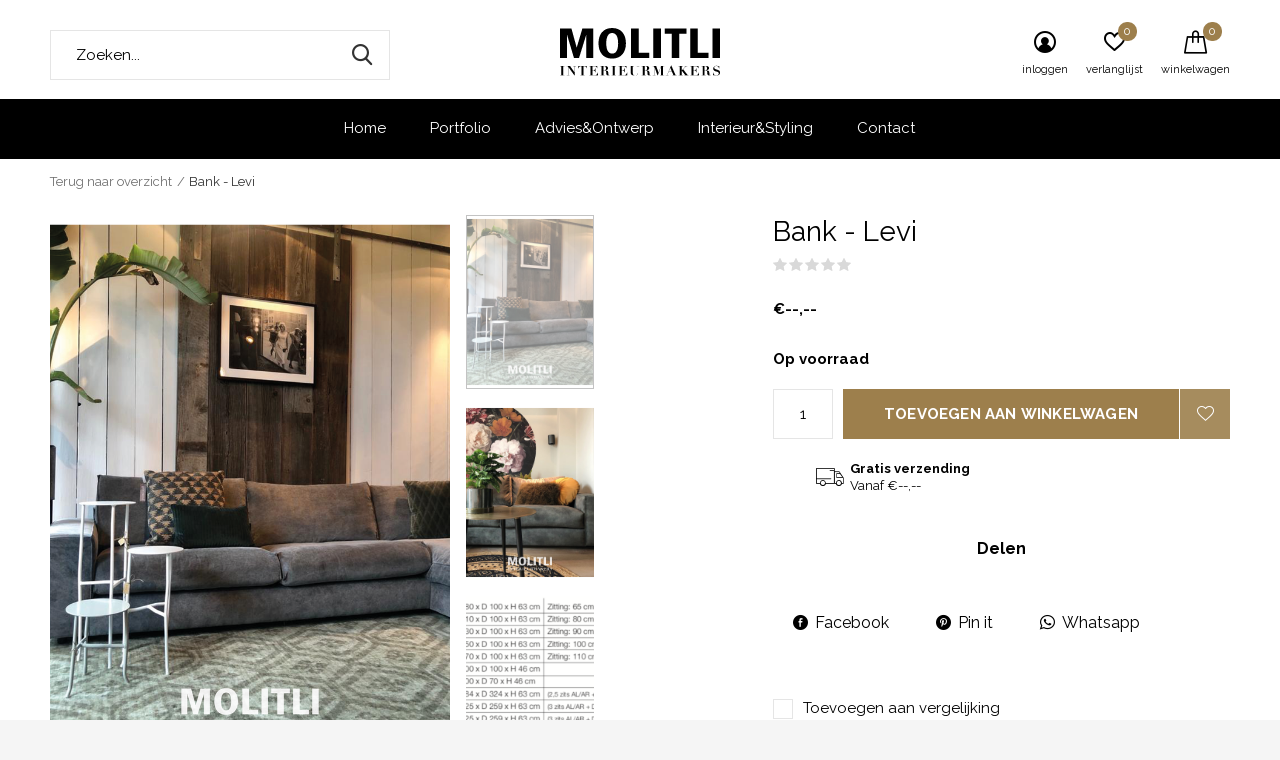

--- FILE ---
content_type: text/html;charset=utf-8
request_url: https://www.molitli-interieurmakers.nl/bank-levi.html
body_size: 7479
content:
<!doctype html>
<html class="new no-usp " lang="nl" dir="ltr">
	<head>
        <meta charset="utf-8"/>
<!-- [START] 'blocks/head.rain' -->
<!--

  (c) 2008-2026 Lightspeed Netherlands B.V.
  http://www.lightspeedhq.com
  Generated: 30-01-2026 @ 06:54:06

-->
<link rel="canonical" href="https://www.molitli-interieurmakers.nl/bank-levi.html"/>
<link rel="alternate" href="https://www.molitli-interieurmakers.nl/index.rss" type="application/rss+xml" title="Nieuwe producten"/>
<meta name="robots" content="noodp,noydir"/>
<meta property="og:url" content="https://www.molitli-interieurmakers.nl/bank-levi.html?source=facebook"/>
<meta property="og:site_name" content="molitli interieurmakers bv"/>
<meta property="og:title" content="Bank Levi"/>
<meta property="og:description" content="Bank Levi in de stof gewassen grijs."/>
<meta property="og:image" content="https://cdn.webshopapp.com/shops/274790/files/320917005/bank-levi.jpg"/>
<!--[if lt IE 9]>
<script src="https://cdn.webshopapp.com/assets/html5shiv.js?2025-02-20"></script>
<![endif]-->
<!-- [END] 'blocks/head.rain' -->
		<meta charset="utf-8">
		<meta http-equiv="x-ua-compatible" content="ie=edge">
		<title>Bank Levi - molitli interieurmakers bv</title>
		<meta name="description" content="Bank Levi in de stof gewassen grijs.">
		<meta name="keywords" content="Bank, -, Levi">
		<meta name="theme-color" content="#ffffff">
		<meta name="MobileOptimized" content="320">
		<meta name="HandheldFriendly" content="true">
		<meta name="viewport" content="width=device-width,initial-scale=1,maximum-scale=1,viewport-fit=cover,target-densitydpi=device-dpi,shrink-to-fit=no">
		<meta name="author" content="https://www.dmws.nl">
		<link rel="preload" as="style" href="https://cdn.webshopapp.com/assets/gui-2-0.css?2025-02-20">
		<link rel="preload" as="style" href="https://cdn.webshopapp.com/assets/gui-responsive-2-0.css?2025-02-20">
		<link rel="preload" href="https://fonts.googleapis.com/css?family=Raleway:100,300,400,500,600,700,800,900%7CRaleway:100,300,400,500,600,700,800,900" as="style">
		<link rel="preload" as="style" href="https://cdn.webshopapp.com/shops/274790/themes/171902/assets/fixed.css?20220520093444">
    <link rel="preload" as="style" href="https://cdn.webshopapp.com/shops/274790/themes/171902/assets/screen.css?20220520093444">
		<link rel="preload" as="style" href="https://cdn.webshopapp.com/shops/274790/themes/171902/assets/custom.css?20220520093444">
		<link rel="preload" as="font" href="https://cdn.webshopapp.com/shops/274790/themes/171902/assets/icomoon.woff2?20220520093444">
		<link rel="preload" as="script" href="https://cdn.webshopapp.com/assets/jquery-1-9-1.js?2025-02-20">
		<link rel="preload" as="script" href="https://cdn.webshopapp.com/assets/jquery-ui-1-10-1.js?2025-02-20">
		<link rel="preload" as="script" href="https://cdn.webshopapp.com/shops/274790/themes/171902/assets/scripts.js?20220520093444">
		<link rel="preload" as="script" href="https://cdn.webshopapp.com/shops/274790/themes/171902/assets/custom.js?20220520093444">
    <link rel="preload" as="script" href="https://cdn.webshopapp.com/assets/gui.js?2025-02-20">
		<link href="https://fonts.googleapis.com/css?family=Raleway:100,300,400,500,600,700,800,900%7CRaleway:100,300,400,500,600,700,800,900" rel="stylesheet" type="text/css">
		<link rel="stylesheet" media="screen" href="https://cdn.webshopapp.com/assets/gui-2-0.css?2025-02-20">
		<link rel="stylesheet" media="screen" href="https://cdn.webshopapp.com/assets/gui-responsive-2-0.css?2025-02-20">
    <link rel="stylesheet" media="screen" href="https://cdn.webshopapp.com/shops/274790/themes/171902/assets/fixed.css?20220520093444">
		<link rel="stylesheet" media="screen" href="https://cdn.webshopapp.com/shops/274790/themes/171902/assets/screen.css?20220520093444">
		<link rel="stylesheet" media="screen" href="https://cdn.webshopapp.com/shops/274790/themes/171902/assets/custom.css?20220520093444">
		<link rel="icon" type="image/x-icon" href="https://cdn.webshopapp.com/shops/274790/themes/171902/assets/favicon.png?20220519162102">
		<link rel="apple-touch-icon" href="https://cdn.webshopapp.com/shops/274790/themes/171902/assets/apple-touch-icon.png?20220520093444">
		<link rel="mask-icon" href="https://cdn.webshopapp.com/shops/274790/themes/171902/assets/safari-pinned-tab.svg?20220520093444" color="#000000">
		<link rel="manifest" href="https://cdn.webshopapp.com/shops/274790/themes/171902/assets/manifest.json?20220520093444">
		<link rel="preconnect" href="https://ajax.googleapis.com">
		<link rel="preconnect" href="//cdn.webshopapp.com/">
		<link rel="preconnect" href="https://fonts.googleapis.com">
		<link rel="preconnect" href="https://fonts.gstatic.com" crossorigin>
		<link rel="dns-prefetch" href="https://ajax.googleapis.com">
		<link rel="dns-prefetch" href="//cdn.webshopapp.com/">	
		<link rel="dns-prefetch" href="https://fonts.googleapis.com">
		<link rel="dns-prefetch" href="https://fonts.gstatic.com" crossorigin>
    <script src="https://cdn.webshopapp.com/assets/jquery-1-9-1.js?2025-02-20"></script>
    <script src="https://cdn.webshopapp.com/assets/jquery-ui-1-10-1.js?2025-02-20"></script>
		<meta name="msapplication-config" content="https://cdn.webshopapp.com/shops/274790/themes/171902/assets/browserconfig.xml?20220520093444">
<meta property="og:title" content="Bank Levi">
<meta property="og:type" content="website"> 
<meta property="og:description" content="Bank Levi in de stof gewassen grijs.">
<meta property="og:site_name" content="molitli interieurmakers bv">
<meta property="og:url" content="https://www.molitli-interieurmakers.nl/">
<meta property="og:image" content="https://cdn.webshopapp.com/shops/274790/files/320917005/300x250x2/bank-levi.jpg">
<meta name="twitter:title" content="Bank Levi">
<meta name="twitter:description" content="Bank Levi in de stof gewassen grijs.">
<meta name="twitter:site" content="molitli interieurmakers bv">
<meta name="twitter:card" content="https://cdn.webshopapp.com/shops/274790/themes/171902/assets/logo.png?20220520093444">
<meta name="twitter:image" content="https://cdn.webshopapp.com/shops/274790/themes/171902/assets/banner-grid-banner-1-image.jpg?20220519162102">
<script type="application/ld+json">
  [
        {
      "@context": "http://schema.org",
      "@type": "Product", 
      "name": "Bank - Levi",
      "url": "https://www.molitli-interieurmakers.nl/bank-levi.html",
                  "image": "https://cdn.webshopapp.com/shops/274790/files/320917005/300x250x2/bank-levi.jpg",                        "offers": {
        "@type": "Offer",
                "url": "https://www.molitli-interieurmakers.nl/bank-levi.html",
        "priceValidUntil": "2027-01-30",
        "priceCurrency": "EUR"      }
          },
        {
      "@context": "http://schema.org/",
      "@type": "Organization",
      "url": "https://www.molitli-interieurmakers.nl/",
      "name": "molitli interieurmakers bv",
      "legalName": "molitli interieurmakers bv",
      "description": "Bank Levi in de stof gewassen grijs.",
      "logo": "https://cdn.webshopapp.com/shops/274790/themes/171902/assets/logo.png?20220520093444",
      "image": "https://cdn.webshopapp.com/shops/274790/themes/171902/assets/banner-grid-banner-1-image.jpg?20220519162102",
      "contactPoint": {
        "@type": "ContactPoint",
        "contactType": "Customer service",
        "telephone": "+31 6 46 99 20 96"
      },
      "address": {
        "@type": "PostalAddress",
        "streetAddress": "Ohmstraat 10H",
        "addressLocality": "Nederland",
        "postalCode": "3861 NB Nijkerk",
        "addressCountry": "NL"
      }
         
    },
    { 
      "@context": "http://schema.org", 
      "@type": "WebSite", 
      "url": "https://www.molitli-interieurmakers.nl/", 
      "name": "molitli interieurmakers bv",
      "description": "Bank Levi in de stof gewassen grijs.",
      "author": [
        {
          "@type": "Organization",
          "url": "https://www.dmws.nl/",
          "name": "DMWS B.V.",
          "address": {
            "@type": "PostalAddress",
            "streetAddress": "Klokgebouw 195 (Strijp-S)",
            "addressLocality": "Eindhoven",
            "addressRegion": "NB",
            "postalCode": "5617 AB",
            "addressCountry": "NL"
          }
        }
      ]
    }
  ]
</script>    	</head>
	<body>
  	    <ul class="hidden-data hidden"><li>274790</li><li>171902</li><li>ja</li><li>nl</li><li>live</li><li>info//molitli/nl</li><li>https://www.molitli-interieurmakers.nl/</li></ul><div id="root" ><header id="top" class=" static"><p id="logo" class="text-center"><a href="https://www.molitli-interieurmakers.nl/" accesskey="h"><img src="https://cdn.webshopapp.com/shops/274790/files/315309771/logomolitliinterieurmakers.svg" alt="molitli interieurmakers bv"></a></p><nav id="skip"><ul><li><a href="#nav" accesskey="n">Ga naar navigatie (n)</a></li><li><a href="#content" accesskey="c">Ga naar inhoud (c)</a></li><li><a href="#footer" accesskey="f">Ga naar footer (f)</a></li></ul></nav><nav id="nav" aria-label="Kies een categorie"  class="align-center"><ul><li ><a  href="https://www.molitli-interieurmakers.nl/webshop/">Webshop</a><div><div><h3><a href="https://www.molitli-interieurmakers.nl/webshop/keuken/">Keuken</a></h3><ul><li><a href="https://www.molitli-interieurmakers.nl/webshop/keuken/molitli-design-your-own-kitchen/">Molitli - Design your own kitchen</a></li></ul></div><div><h3><a href="https://www.molitli-interieurmakers.nl/webshop/badkamer/">Badkamer</a></h3></div><div><h3><a href="https://www.molitli-interieurmakers.nl/webshop/wand-vloerafwerking/">Wand / Vloerafwerking</a></h3><ul><li><a href="https://www.molitli-interieurmakers.nl/webshop/wand-vloerafwerking/steen-fineer/">Steen fineer</a></li><li><a href="https://www.molitli-interieurmakers.nl/webshop/wand-vloerafwerking/castle-stones/">Castle Stones</a></li></ul></div><div><h3><a href="https://www.molitli-interieurmakers.nl/webshop/woonkamer/">Woonkamer</a></h3><ul><li><a href="https://www.molitli-interieurmakers.nl/webshop/woonkamer/accessoires/">Accessoires</a></li><li><a href="https://www.molitli-interieurmakers.nl/webshop/woonkamer/salontafels/">Salontafels</a></li><li><a href="https://www.molitli-interieurmakers.nl/webshop/woonkamer/verlichting/">Verlichting</a></li></ul></div><div><h3><a href="https://www.molitli-interieurmakers.nl/webshop/toilet/">Toilet</a></h3></div><div><h3><a href="https://www.molitli-interieurmakers.nl/webshop/eetkamer/">Eetkamer</a></h3></div></div></li><li ><a  href="https://www.molitli-interieurmakers.nl/">Home</a><li><li ><a  href="https://www.thebrandmakers.nl/_portfolio-wp">Portfolio</a><li><li ><a  href="https://www.molitli-interieurmakers.nl/../service/adviesontwerp">Advies&amp;Ontwerp</a><li><li ><a  href="https://www.molitli-interieurmakers.nl/../service/interieurstyling">Interieur&amp;Styling</a><li><li ><a  href="https://www.molitli-interieurmakers.nl/../service/contact/">Contact</a><li></ul><ul><li class="search"><a href="./"><i class="icon-zoom2"></i><span>zoeken</span></a></li><li class="login"><a href=""><i class="icon-user-circle"></i><span>inloggen</span></a></li><li class="fav"><a class="open-login"><i class="icon-heart-strong"></i><span>verlanglijst</span><span class="no items" data-wishlist-items>0</span></a></li><li class="cart"><a href="https://www.molitli-interieurmakers.nl/cart/"><i class="icon-cart"></i><span>winkelwagen</span><span class="no">0</span></a></li></ul></nav><form action="https://www.molitli-interieurmakers.nl/search/" method="get" id="formSearch" data-search-type="desktop"><p><label for="q">Zoeken...</label><input id="q" name="q" type="search" value="" autocomplete="off" required data-input="desktop"><button type="submit">Zoeken</button></p><div class="search-autocomplete" data-search-type="desktop"><ul class="list-cart small m0"></ul></div></form><div class="module-product-bar"><figure><img src="https://dummyimage.com/45x45/fff.png/fff" data-src="https://cdn.webshopapp.com/shops/274790/files/320917005/90x90x1/bank-levi.jpg" alt="Bank - Levi" width="45" height="45"></figure><h3> Bank - Levi</h3><p class="price">
      €--,--
          </p><p class="link-btn"><a href="https://www.molitli-interieurmakers.nl/cart/add/175246544/">Toevoegen aan winkelwagen</a></p></div></header><main id="content"><nav class="nav-breadcrumbs desktop-only"><ul><li><a href="https://www.molitli-interieurmakers.nl/">Terug naar overzicht</a></li><li>Bank - Levi</li></ul></nav><article class="module-product"><ul class="list-slider"><li ><a data-fancybox-group="gallery" href="https://cdn.webshopapp.com/shops/274790/files/320917005/image.jpg"><img src="https://cdn.webshopapp.com/shops/274790/files/320917005/660x900x1/bank-levi.jpg" alt="Bank - Levi" ></a><ul class="label"><li class="btn  active mobile-only"><a href="javascript:;" class="add-to-wishlist" data-url="https://www.molitli-interieurmakers.nl/account/wishlistAdd/88393091/?variant_id=175246544" data-id="88393091"><i class="icon-heart-outline"></i><span>Aan verlanglijst toevoegen</span></a></li></ul></li><li ><a data-fancybox-group="gallery" href="https://cdn.webshopapp.com/shops/274790/files/320651997/image.jpg"><img src="https://cdn.webshopapp.com/shops/274790/files/320651997/660x900x1/bank-levi.jpg" alt="Bank - Levi" ></a></li><li ><a data-fancybox-group="gallery" href="https://cdn.webshopapp.com/shops/274790/files/311884446/image.jpg"><img src="https://cdn.webshopapp.com/shops/274790/files/311884446/660x900x1/bank-levi.jpg" alt="Bank - Levi" ></a></li></ul><div><header><h1>Bank - Levi</h1><p class="rating-a b" data-val="0" data-of="5"><a href="#section-reviews">(0)</a></p></header><form action="https://www.molitli-interieurmakers.nl/cart/add/175246544/" id="product_configure_form" method="post" class="form-product" data-url="https://www.molitli-interieurmakers.nl/cart/add/175246544/"><div class="fieldset"><p class="price">
          €--,--
                                                </p><p><span class="strong">
                                                     Op voorraad
              
                                  </span></p><input data-always type="hidden" name="bundle_id" id="product_configure_bundle_id" value=""></div><p class="submit m15"><input type="number" name="quantity" value="1"><button class="add-to-cart-button" type="submit">Toevoegen aan winkelwagen</button><a href="javascript:;" class="open-login"><i class="icon-heart-outline"></i><span>Inloggen voor wishlist</span></a></p><ul class="list-usp"><li><i class="icon-truck"></i><span class="strong">Gratis verzending</span> Vanaf €--,--</li></ul><div class="tabs-a m55"><nav><ul><li><a href="./">Delen</a></li></ul></nav><div><div><ul class="list-social b"><li><a onclick="return !window.open(this.href,'Bank - Levi', 'width=500,height=500')" target="_blank" href="https://www.facebook.com/sharer/sharer.php?u=https://www.molitli-interieurmakers.nl/bank-levi.html"><i class="icon-facebook"></i> Facebook</a></li><li><a onclick="return !window.open(this.href,'Bank - Levi', 'width=500,height=500')" target="_blank" href="https://pinterest.com/pin/create/button/?url=https://www.molitli-interieurmakers.nl/bank-levi.html&description="><i class="icon-pinterest"></i> Pin it</a></li><li><a href="whatsapp://send?text=https://www.molitli-interieurmakers.nl/bank-levi.html" data-action="share/whatsapp/share"><i class="icon-whatsapp"></i> Whatsapp</a></li></ul></div></div></div><p class="check"><input class="compare-check" id="add_compare_88393091" type="checkbox" value="" data-add-url="https://www.molitli-interieurmakers.nl/compare/add/175246544/" data-del-url="https://www.molitli-interieurmakers.nl/compare/delete/175246544/" data-id="88393091"  /><label for="add_compare_88393091">Toevoegen aan vergelijking</label></p></form></div></article><div class="cols-d m70 product-content"><article><h5 class="s28 m10">Productomschrijving</h5><p><strong>Bank - Levi</strong></p><p> </p><p>Afmetingen</p><div class="page" title="Page 1"><div class="section"><div class="layoutArea"><div class="column"><p><em>Breedte arm: 25 cm</em></p><p><em>Hoogte arm: 70 cm</em></p><p><em>Diepte romp: 95 cm</em></p><p><em>Zitdiepte: 56 cm</em></p><p><em>Zithoogte: 42 cm</em></p><p><em>Poothoogte: 5cm</em></p></div><div class="column"><p> </p><p>Productinformatie</p></div></div><div class="layoutArea"><div class="column"><p><em>Romp</em><br /><em>De romp wordt gemaakt van beukenregels in combinatie met vezelplaat. De zitting van de romp is met Nosag-veren gemaakt.</em></p><p><em>Vulling</em></p><p><em>Het zitkussen is gevuld met koudschuim met een dek van gesilliconiseerde holle vezel,vermengt met comforelle. De rugkussens zijn gevuld met een gesilliconiseerde holle vezel.</em></p><p><em>Onderstel</em></p><p><em>Standaard geleverd met zwarte kunststof poten.</em></p><p><em>Stiknaad</em></p><p><em>Standaard geleverd met vlinderstiknaad.</em></p><p><em>Bijzonderheden:</em></p><p><em>Schud de zitkussens en de rugkussens regelmatig op, om het comfort te waarborgen.</em></p><p><em>De aangegeven afmetingen zijn circa maten, hieraan kunnen geen rechten worden ontleend.</em></p><p> </p><p><strong><em>De bank is leverbaar in diverse afwerkingen en stoffen/leder. Kom langs in de showroom op de bank te bezichtigen of neem contact met ons op!</em></strong></p></div></div></div></div></article></div><article id="section-reviews"><header class="heading-rating"><h5 class="s28 m20">Reviews</h5><p class="rating-a strong" data-val="0" data-of="5">0<span> / 5</span></p><p class="overlay-e">0 sterren op basis van 0 beoordelingen</p><p class="link-btn"><a class="b" href="https://www.molitli-interieurmakers.nl/account/review/88393091/">Je beoordeling toevoegen</a></p></header><ul class="list-comments a"></ul></article><article><header class="heading-mobile text-left"><h5 class="s28 m10">Recente projecten</h5></header><ul class="list-collection compact"><li class="single no-ajax text-left"><div class="img"><figure><img src="https://cdn.webshopapp.com/shops/274790/files/320917005/660x900x1/bank-levi.jpg" alt="Bank - Levi" width="310" height="430"></figure><form class="desktop-only" action="https://www.molitli-interieurmakers.nl/bank-levi.html" method="post"><p><button class="w100" type="submit">Bekijk product</button></p></form></div><h2><a href="https://www.molitli-interieurmakers.nl/bank-levi.html">Bank - Levi</a></h2><p class="price">€--,--</p></li></ul></article></main><aside id="cart"><h5>Winkelwagen</h5><p>
    U heeft geen artikelen in uw winkelwagen...
  </p><p class="submit"><span><span>Bedrag tot gratis verzending</span> €--,--</span><span class="strong"><span>Totaal incl. btw</span> €--,--</span><a href="https://www.molitli-interieurmakers.nl/cart/">Bestellen</a></p></aside><form action="https://www.molitli-interieurmakers.nl/account/loginPost/" method="post" id="login"><h5>Inloggen</h5><p><label for="lc">E-mailadres</label><input type="email" id="lc" name="email" autocomplete='email' placeholder="E-mailadres" required></p><p><label for="ld">Wachtwoord</label><input type="password" id="ld" name="password" autocomplete='current-password' placeholder="Wachtwoord" required><a href="https://www.molitli-interieurmakers.nl/account/password/">Wachtwoord vergeten?</a></p><p><button class="side-login-button" type="submit">Inloggen</button></p><footer><ul class="list-checks"><li>Al je orders en retouren op één plek</li><li>Het bestelproces gaat nog sneller</li><li>Je winkelwagen is altijd en overal opgeslagen</li></ul><p class="link-btn"><a class="" href="https://www.molitli-interieurmakers.nl/account/register/">Account aanmaken</a></p></footer><input type="hidden" name="key" value="712a123821eecf72af0136d52256c097" /><input type="hidden" name="type" value="login" /></form><p id="compare-btn" ><a class="open-compare"><i class="icon-compare"></i><span>vergelijk</span><span class="compare-items" data-compare-items>0</span></a></p><aside id="compare"><h5>Vergelijk producten</h5><ul class="list-cart compare-products"></ul><p class="submit"><span>You can compare a maximum of 5 products</span><a href="https://www.molitli-interieurmakers.nl/compare/">Start vergelijking</a></p></aside><footer id="footer"><form id="formNewsletter" action="https://www.molitli-interieurmakers.nl/account/newsletter/" method="post" class="form-newsletter"><input type="hidden" name="key" value="712a123821eecf72af0136d52256c097" /><h2 class="gui-page-title">Meld je aan voor onze nieuwsbrief</h2><p>Ontvang de nieuwste aanbiedingen en promoties</p><p><label for="formNewsletterEmail">E-mail adres</label><input type="email" id="formNewsletterEmail" name="email" required><button type="submit" class="submit-newsletter">Abonneer</button></p></form><nav><div><h3>Klantenservice</h3><ul><li><a href="https://www.molitli-interieurmakers.nl/service/general-terms-conditions/">Algemene voorwaarden</a></li><li><a href="https://www.molitli-interieurmakers.nl/service/privacy-policy/">Privacy Policy</a></li><li><a href="https://www.molitli-interieurmakers.nl/service/payment-methods/">Betaalmethoden</a></li><li><a href="https://www.molitli-interieurmakers.nl/service/shipping-returns/">Retourzending en Terugbetaling</a></li><li><a href="https://www.molitli-interieurmakers.nl/service/contact/">Contact</a></li><li><a href="https://www.molitli-interieurmakers.nl/service/nieuws/">Nieuws</a></li></ul></div><div><h3>Mijn account</h3><ul><li><a href="https://www.molitli-interieurmakers.nl/account/" title="Registreren">Registreren</a></li><li><a href="https://www.molitli-interieurmakers.nl/account/orders/" title="Mijn bestellingen">Mijn bestellingen</a></li><li><a href="https://www.molitli-interieurmakers.nl/account/tickets/" title="Mijn tickets">Mijn tickets</a></li><li><a href="https://www.molitli-interieurmakers.nl/account/wishlist/" title="Mijn verlanglijst">Mijn verlanglijst</a></li><li><a href="https://www.molitli-interieurmakers.nl/compare/">Vergelijk producten</a></li></ul></div><div><h3>Categorieën</h3><ul><li><a href="https://www.molitli-interieurmakers.nl/webshop/">Webshop</a></li></ul></div><div><h3>Over ons</h3><ul class="contact-footer m10"><li><span class="strong">Molitli Interieurmakers</span></li><li></li><li>Ohmstraat 10H</li><li>3861 NB Nijkerk</li></ul><ul class="contact-footer m10"><li>btw-nummer: NL852056552</li><li>KVK nummer: 70549230</li></ul></div><div class="double"><ul class="link-btn"><li><a href="tel:+31 6 46 99 20 96" class="a">Call us</a></li><li><a href="/cdn-cgi/l/email-protection#7f161119103f121013160b1316511113" class="a">Email us</a></li></ul><ul class="list-social"><li><a rel="external" href="https://www.facebook.com/Molitli-Interieurmakers-208936175885692/?__tn__=%2Cd%2CP-R&amp;eid=ARA-CiW0Wt6wE9tkp7holLYLn0xnSNLsAzHbjtfihQjxCzKdx3J2Ph_wdA1a5aYyAeMijNytCwSrc5I4"><i class="icon-facebook"></i><span>Facebook</span></a></li><li><a rel="external" href="https://www.instagram.com/molitli.interieurmakers/?hl=nl"><i class="icon-instagram"></i><span>Instagram</span></a></li><li><a rel="external" href="https://nl.pinterest.com/search/pins/?rs=ac&amp;len=2&amp;q=molitli%20interieurmakers&amp;eq=molitli&amp;etslf=4244&amp;term_meta[]=molitli%7Cautocomplete%7C0&amp;term_meta[]=interieurmakers%7Cautocomplete%7C0"><i class="icon-pinterest"></i><span>Pinterest</span></a></li></ul></div><figure><img data-src="https://cdn.webshopapp.com/shops/274790/files/315309771/logomolitliinterieurmakers.svg" alt="molitli interieurmakers bv" width="180" height="40"></figure></nav><ul class="list-payments"><li><img data-src="https://cdn.webshopapp.com/shops/274790/themes/171902/assets/z-banktransfer.png?20220520093444" alt="banktransfer" width="45" height="21"></li><li><img data-src="https://cdn.webshopapp.com/shops/274790/themes/171902/assets/z-ideal.png?20220520093444" alt="ideal" width="45" height="21"></li></ul><p class="copyright">© Copyright <span class="date">2019</span> - Theme By <a href="https://www.designmijnwebshop.nl/" target="_blank">DMWS</a>  - <a href="https://www.molitli-interieurmakers.nl/rss/">RSS-feed</a></p></footer><script data-cfasync="false" src="/cdn-cgi/scripts/5c5dd728/cloudflare-static/email-decode.min.js"></script><script>
  
   var test = 'test';
  var ajaxTranslations = {"Add to cart":"Toevoegen aan winkelwagen","Wishlist":"Verlanglijst","Add to wishlist":"Aan verlanglijst toevoegen","Compare":"Vergelijk","Add to compare":"Toevoegen om te vergelijken","Brands":"Merken","Discount":"Korting","Delete":"Verwijderen","Total excl. VAT":"Totaal excl. btw","Shipping costs":"Verzendkosten","Total incl. VAT":"Totaal incl. btw","Read more":"Lees meer","Read less":"Lees minder","No products found":"Geen producten gevonden","View all results":"Bekijk alle resultaten","":""};
  var categories_shop = {"9812622":{"id":9812622,"parent":0,"path":["9812622"],"depth":1,"image":0,"type":"category","url":"webshop","title":"Webshop","description":"","count":109,"subs":{"8410829":{"id":8410829,"parent":9812622,"path":["8410829","9812622"],"depth":2,"image":313457724,"type":"category","url":"webshop\/keuken","title":"Keuken","description":"","count":40,"subs":{"10078927":{"id":10078927,"parent":8410829,"path":["10078927","8410829","9812622"],"depth":3,"image":0,"type":"category","url":"webshop\/keuken\/molitli-design-your-own-kitchen","title":"Molitli - Design your own kitchen","description":"","count":62,"subs":{"10092081":{"id":10092081,"parent":10078927,"path":["10092081","10078927","8410829","9812622"],"depth":4,"image":0,"type":"category","url":"webshop\/keuken\/molitli-design-your-own-kitchen\/keukenblad-4-cm-dik","title":"Keukenblad 4 cm dik","description":"","count":23},"10092089":{"id":10092089,"parent":10078927,"path":["10092089","10078927","8410829","9812622"],"depth":4,"image":0,"type":"category","url":"webshop\/keuken\/molitli-design-your-own-kitchen\/keukenblad-8-cm-dik","title":"Keukenblad 8 cm dik","description":"","count":23}}}}},"8409299":{"id":8409299,"parent":9812622,"path":["8409299","9812622"],"depth":2,"image":313458133,"type":"category","url":"webshop\/badkamer","title":"Badkamer","description":"","count":94},"8409344":{"id":8409344,"parent":9812622,"path":["8409344","9812622"],"depth":2,"image":313458009,"type":"category","url":"webshop\/wand-vloerafwerking","title":"Wand \/ Vloerafwerking","description":"","count":165,"subs":{"9590193":{"id":9590193,"parent":8409344,"path":["9590193","8409344","9812622"],"depth":3,"image":0,"type":"category","url":"webshop\/wand-vloerafwerking\/steen-fineer","title":"Steen fineer","description":"","count":67,"subs":{"9579276":{"id":9579276,"parent":9590193,"path":["9579276","9590193","8409344","9812622"],"depth":4,"image":0,"type":"category","url":"webshop\/wand-vloerafwerking\/steen-fineer\/rol-stone-classic","title":"Rol stone classic","description":"","count":31},"9590205":{"id":9590205,"parent":9590193,"path":["9590205","9590193","8409344","9812622"],"depth":4,"image":0,"type":"category","url":"webshop\/wand-vloerafwerking\/steen-fineer\/rol-stone-flexible","title":"Rol stone flexible","description":"","count":26},"9590214":{"id":9590214,"parent":9590193,"path":["9590214","9590193","8409344","9812622"],"depth":4,"image":0,"type":"category","url":"webshop\/wand-vloerafwerking\/steen-fineer\/rol-stone-light","title":"Rol stone light","description":"","count":30}}},"10066829":{"id":10066829,"parent":8409344,"path":["10066829","8409344","9812622"],"depth":3,"image":0,"type":"category","url":"webshop\/wand-vloerafwerking\/castle-stones","title":"Castle Stones","description":"","count":21}}},"8409311":{"id":8409311,"parent":9812622,"path":["8409311","9812622"],"depth":2,"image":323020536,"type":"category","url":"webshop\/woonkamer","title":"Woonkamer","description":"","count":422,"subs":{"8547944":{"id":8547944,"parent":8409311,"path":["8547944","8409311","9812622"],"depth":3,"image":313458084,"type":"category","url":"webshop\/woonkamer\/accessoires","title":"Accessoires","description":"","count":65},"9090657":{"id":9090657,"parent":8409311,"path":["9090657","8409311","9812622"],"depth":3,"image":0,"type":"category","url":"webshop\/woonkamer\/salontafels","title":"Salontafels","description":"","count":63},"9952704":{"id":9952704,"parent":8409311,"path":["9952704","8409311","9812622"],"depth":3,"image":0,"type":"category","url":"webshop\/woonkamer\/verlichting","title":"Verlichting","description":"","count":103}}},"8409350":{"id":8409350,"parent":9812622,"path":["8409350","9812622"],"depth":2,"image":322956370,"type":"category","url":"webshop\/toilet","title":"Toilet","description":"","count":25},"8419079":{"id":8419079,"parent":9812622,"path":["8419079","9812622"],"depth":2,"image":322704290,"type":"category","url":"webshop\/eetkamer","title":"Eetkamer","description":"","count":157}}}};
	var basicUrl = 'https://www.molitli-interieurmakers.nl/';
  var readMore = 'Lees meer';
  var searchUrl = 'https://www.molitli-interieurmakers.nl/search/';
  var scriptsUrl = 'https://cdn.webshopapp.com/shops/274790/themes/171902/assets/async-scripts.js?20220520093444';
  var customUrl = 'https://cdn.webshopapp.com/shops/274790/themes/171902/assets/async-custom.js?20220520093444';
  var popupUrl = 'https://cdn.webshopapp.com/shops/274790/themes/171902/assets/popup.js?20220520093444';
  var fancyCss = 'https://cdn.webshopapp.com/shops/274790/themes/171902/assets/fancybox.css?20220520093444';
  var fancyJs = 'https://cdn.webshopapp.com/shops/274790/themes/171902/assets/fancybox.js?20220520093444';
  var checkoutLink = 'https://www.molitli-interieurmakers.nl/checkout/';
  var exclVat = 'Excl. btw';
  var compareUrl = 'https://www.molitli-interieurmakers.nl/compare/?format=json';
  var wishlistUrl = 'https://www.molitli-interieurmakers.nl/account/wishlist/?format=json';
  var shopSsl = true;
  var loggedIn = 0;
  var shopId = 274790;
  var priceStatus = false;
	var shopCurrency = '€';
  var imageRatio = '660x900';
  var imageFill = '1';
	var freeShippingFrom = '17';
	var showFrom = '09';
	var template = 'pages/product.rain';
  var by = 'Door';
	var chooseV = 'Maak een keuze';
	var blogUrl = 'https://www.molitli-interieurmakers.nl/blogs/';
  var heroSpeed = '3500';
                                                                      
  var showDays = [
      0,
            2,
        3,
        4,
        5,
        6,
      ]
  

  var showSecondImage = '1';
  var newsLetterSeconds = '3';
   
</script><style></style><style>
/* Safari Hotfix */
#login { display:none; }
.login-active #login { display: unset; }
/* End Safari Hotfix */
</style></div><script defer src="https://cdn.webshopapp.com/shops/274790/themes/171902/assets/scripts.js?20220520093444"></script><script defer src="https://cdn.webshopapp.com/shops/274790/themes/171902/assets/custom.js?20220520093444"></script><script>let $ = jQuery</script><script src="https://cdn.webshopapp.com/assets/gui.js?2025-02-20"></script><script src="https://cdn.webshopapp.com/assets/gui-responsive-2-0.js?2025-02-20"></script><!-- [START] 'blocks/body.rain' --><script>
(function () {
  var s = document.createElement('script');
  s.type = 'text/javascript';
  s.async = true;
  s.src = 'https://www.molitli-interieurmakers.nl/services/stats/pageview.js?product=88393091&hash=e14c';
  ( document.getElementsByTagName('head')[0] || document.getElementsByTagName('body')[0] ).appendChild(s);
})();
</script><!-- [END] 'blocks/body.rain' --><script></script>	</body>
</html>

--- FILE ---
content_type: application/javascript
request_url: https://cdn.webshopapp.com/shops/274790/themes/171902/assets/async-custom.js?20220520093444
body_size: 5608
content:
/*global jQuery, enquire, document, window, history, whatInput, Cookies */
jQuery(function () {
  
  $(".news-letter-popup").submit(function (e) {
    Cookies.set('has-newsletter', 'no', { expires: 30 });
  });
  
  $('.news-letter-popup').find('a.close').on('click', function(e){
  	Cookies.set('has-newsletter', 'no', { expires: 30 });
  });
	"use strict";
	var
		// $ = jQuery.noConflict(),
		html_tag = $(document.documentElement),
		body_tag = $(document.getElementsByTagName('body')),

    bottom_id = $(document.getElementById('bottom')),
		cart_id = $(document.getElementById('cart')),
    compare_id = $(document.getElementById('compare')),
		footer_id = $(document.getElementById('footer')),
		login_id = $(document.getElementById('login')),
		nav_id = $(document.getElementById('nav')),
		root_id = $(document.getElementById('root')),
		skip_id = $(document.getElementById('skip')),
		top_id = $(document.getElementById('top')),

		a_tag = $(document.getElementsByTagName('a')),
		a_tag_external = $(document.querySelectorAll('a[rel*="external"]')),
		a_tag_anchor = $('a[href^="#"]:not([data-popup], [href="#nav"], [href="#mobile"], [href="#"])'),
		bubble_class = $(document.getElementsByClassName('bubble')),
		form_lightspeed = $(document.querySelectorAll('#filter_form, #formFilter, #formSortModeLimit1, #formSortModeLimit2')),
		form_product = $(document.getElementsByClassName('form-product')),
		form_sort = $(document.getElementsByClassName('form-sort')),
		list_collection = $(document.getElementsByClassName('list-collection')),
		list_view = $(document.getElementsByClassName('list-view')),
		list_select = $(document.getElementsByClassName('list-select')),
    module_featured = $(document.getElementsByClassName('module-featured')),
    list_notifications = $(document.getElementsByClassName('list-notifications')),
		module_quickshop = $(document.getElementsByClassName('module-quickshop')),
		module_product = $(document.getElementsByClassName('module-product')),
		module_product_sticky = $(document.getElementsByClassName('module-product-sticky')),
    module_sections = $(document.getElementsByClassName('module-sections')),
		toggle_quickshop = $(document.getElementsByClassName('quickshop')),
		toggle_filters = $(document.getElementsByClassName('toggle-filters')),

		form_children = $(document.querySelectorAll('form > *')).add(list_collection.children('li')).add(list_select.children('li')).add($(document.getElementsByClassName('fieldset')).children()),
		loadRes = function (u, c, i) {
			if (html_tag.is('.' + i)) {
				c();
				return true;
			}
			var s = document.createElement('script');
			s.src = u;
			s.async = true;
			s.onload = c;
			document.body.appendChild(s);
			html_tag.not('.' + i).addClass(i);
			return true;
		},
		Default = {
			async: {
				links: function () {
					if (a_tag_external.length) {
						a_tag_external.on('click', function (e) {
							e.preventDefault();
							window.open($(this).attr('href'));
						}).attr('rel', 'external noopener');
					}
					if (skip_id.length) {
						skip_id.find('a').attr('aria-hidden', true).on('focus', function () {
							$(this).attr('aria-hidden', false);
						}).on('blur', function () {
							$(this).attr('aria-hidden', true);
						});
					}
					if (bubble_class.length) {
						bubble_class.closest('a').on('click', function () {
							$(this).toggleClass('toggle').parents('p').toggleClass('high-index');
							return false;
						});
					}
				},
				forms: function () {
					if (form_children.length) {
						form_children.each(function (k, v) {
							$(v).css('z-index', (form_children.length - k));
						});
					}
					if (form_sort.find('.link').length) {
						form_sort.find('.link').children('a').on('click', function () {
							$(this).find('span').toggleClass('hidden').closest('.link').toggleClass('toggle');
							return false;
						});
					}
					html_tag.on('click', function () {
						footer_id.find('.lang.toggle').add(bubble_class.closest('a')).removeClass('toggle');
						$('.high-index').removeClass('high-index');
						html_tag.removeClass('search-active');
					});
					top_id.children('form').on('click', function (e) {
						e.stopPropagation();
					});
				},
				lightspeed: function () {
					if (form_lightspeed.length) {
						form_lightspeed.each(function () {
							var dl, lfr, cpf, tn, fs, hc;
							$(this).find(':input').filter(':checkbox[value]').each(function () {
								$(this).attr('data-value', $(this).attr('value'));
							});
							
              $(this).find(':input').off().on('change', function( event ) {      
                if( $(this).attr("id") === "limit" && $("#filter_form_limit_vertical").length ){
                  $("#filter_form_limit_vertical").val($(this).val()).trigger("change");
                  return;
                }
                
                if( $(this).attr("id") === "sortselect" && $("#filter_form_sort_vertical").length ){
                  $("#filter_form_sort_vertical").val($(this).val()).trigger("change");
                  return;
                }
                
                /* fix */
                let cpf = $(this).parents('form').first(),
                    queryParams = cpf.serialize();
                /* endfix */
                
								if ($(this).is(':checkbox')) {
									dl = $('[id="' + $(this).attr('id') + '"]');
									if ($(this).is(':checked')) {
										dl.attr('value', $(this).attr('data-value'));
										lfr = $(this).parents('.list-filter.review');
										if (lfr.length) {
											lfr.find('input:checkbox').not($(this)).attr('checked', false);
										}
									} else {
										dl.val('');
									}
								}
								/* cpf = $(this).parents('form').first(); */
								hc = $(document.getElementsByClassName('hidden-elements'));
								hc.remove();
								cpf.prepend('<div class="hidden-elements"></div>');
								hc = $(document.getElementsByClassName('hidden-elements'));
								if (body_tag.find('form[method="get"]:not(.module-filters)').not(cpf).each(function () {
										$(this).find(':input:not([type="submit"])').each(function () {
											if (!hc.find('#' + $(this).attr('id')).length) {
												$(this).clone().appendTo(hc);
											}
										});
									})) {
									html_tag.addClass('loading');
									tn = window.document.URL;
									fs = '';
									if (tn.search(/\?/) !== -1) {
                    /* fix */
                    let baseURL = tn.split("?")[0],
                        fullURL = baseURL + '?' + queryParams;
                    window.location.href = fullURL;
                    /*
                      tn = tn.split('/');
                      fs = cpf.serialize();
                      window.location.href = tn.join('/') + '?' + fs;
                    */
									} else {
										fs = cpf.serialize();
										window.location.href = tn + '?' + queryParams;
									}
								}
							}).scrollPosReaload();
						});
					}
				},
				nav: function () {
          if (top_id.filter(':not(.v2)').is(':not(:has(.bar))')) {
						html_tag.addClass('no-usp');
            if (module_featured.length) {
							module_featured.children('.inner').trigger('refresh.owl.carousel');
						}
					}
					if (top_id.filter('.v2').is(':not(:has(.bar))')) {
						html_tag.addClass('no-usp2');
            if (module_featured.length) {
							module_featured.children('.inner').trigger('refresh.owl.carousel');
						}
					}
          if (Cookies.get('has-bar') === 'no') {
						top_id.children('p:not(#logo)').remove();
						html_tag.removeClass('has-bar').addClass('closed-bar');
            if (module_featured.length) {
							module_featured.children('.inner').trigger('refresh.owl.carousel');
						}
						if (html_tag.is('.no-usp')) {
							top_id.trigger('detach.ScrollToFixed').scrollToFixed();
						} else {
							top_id.trigger('detach.ScrollToFixed').scrollToFixed({
								marginTop: -47
							});
						}
					} else {
						if (top_id.children('p:not(#logo)').length) {
							html_tag.delay(500).queue(function () {
								$(this).addClass('has-bar').dequeue();
                if (module_featured.length) {
									module_featured.children('.inner').trigger('refresh.owl.carousel');
								}
							});
						}
            if (html_tag.is('.no-usp')) {
							top_id.trigger('detach.ScrollToFixed').scrollToFixed();
						} else {
							top_id.trigger('detach.ScrollToFixed').scrollToFixed({
								marginTop: -47
							});
						}
					}
					cart_id.each(function () {
						$(this).append('<a class="close" href="./"></a>').wrapInner('<div class="inner"></div>').find('.submit').appendTo($(this));
					});
          compare_id.each(function () {
						$(this).append('<a class="close" href="./"></a>').wrapInner('<div class="inner"></div>').find('.submit').appendTo($(this));
					});
					login_id.add(top_id.children('form')).each(function () {
						$(this).append('<a class="close" href="./"></a>');
					});
          top_id.children('p:not(#logo)').find('a.close').on('click', function () {
            Cookies.set('has-bar', 'no');
						html_tag.removeClass('has-bar').addClass('closed-bar');
            if (module_featured.length) {
              module_featured.children('.inner').trigger('refresh.owl.carousel');
						}
						if (html_tag.is('.no-usp')) {
							top_id.trigger('detach.ScrollToFixed').scrollToFixed();
						} else {
							top_id.trigger('detach.ScrollToFixed').scrollToFixed({
								marginTop: -47
							});
						}
						return false;
					});
					top_id.children('form').append('<a href="./" class="remove" tabindex="-1">Clear</a>').each(function () {
						$(this).children('a.remove').on('click', function () {
							$(this).attr('tabindex', -1).parents('form').removeClass('full').find('input').val('');
							return false;
						});
						$(this).find('input').on('keyup', function () {
							if ($(this).val().length > 0 && $(this).is(':not(.search-input)')) {
								$(this).parents('form').addClass('full').find('a.remove').removeAttr('tabindex');
							} else {
								$(this).parents('form').removeClass('full').find('a.remove').attr('tabindex', -1);
							}
						}).each(function () {
							if ($(this).val().length > 0) {
								$(this).parents('form').addClass('full').find('a.remove').removeAttr('tabindex');
							}
						});
					});
					nav_id.each(function () {
						$(this).find('li > ul, li > div').attr({
							'aria-hidden': true,
							'focusable': false
						}).parent().on('mouseenter', function () {
							html_tag.removeClass('search-active');
						}).addClass('sub').children('a').attr('aria-expanded', false).each(function () {
							$(this).clone().addClass('toggle').attr('role', 'button').text('Toggle ' + $(this).text()).insertAfter($(this));
						}).siblings('a.toggle').add($(this).find('.lang > a')).add(bottom_id.find('li > ul').siblings('a')).on('click', function () {
							if ($(this).parent().is('.toggle')) {
								$(this).parent().removeClass('toggle').children('a:not(.toggle)').attr('aria-expanded', false).parent().children('ul').attr({
									'aria-hidden': true,
									'focusable': false
								});
							} else {
								$(this).closest('ul').find('li.toggle').removeClass('toggle').children('a:not(.toggle)').attr('aria-expanded', false).parent().children('ul').attr({
									'aria-hidden': true,
									'focusable': false
								});
								$(this).parent().addClass('toggle').children('a:not(.toggle)').attr('aria-expanded', true).parent().children('ul').attr({
									'aria-hidden': false,
									'focusable': true
								});
							}
							return false;
						});
						$(this).find('li > ul').parent().addClass('has-ul');
						$(this).find('li > div').parent().addClass('has-div').closest('ul').append('<span class="shadow"></span>');
					});

					top_id.append('<a href="#mobile" class="menu" role="button" aria-controls="mobile" aria-expanded="false" data-target="#mobile"></a>').after('<nav id="mobile" aria-expanded="false" focusable="false" aria-hidden="true"></nav><a href="#mobile" id="shadow" role="button" tabindex="-1">Close</a>');
					var mobile_id = $(document.getElementById('mobile')),
						shadow_id = $(document.getElementById('shadow'));
					nav_id.children().clone().appendTo(mobile_id);
					mobile_id.each(function () {
						$(this).find('li > div > ul').unwrap();
						$(this).find('li.sub:not(.lang), .double').removeAttr('class');
						$(this).find(':header + ul').prev().each(function () {
							if ($(this).is(':has(a)')) {
								$(this).html('<li><a href="' + $(this).find('a').attr('href') + '">' + $(this).text() + '</a></li>').next('ul').appendTo($(this).children('li'));
							} else {
								$(this).html('<li><a href="./">' + $(this).text() + '</a></li>').next('ul').appendTo($(this).children('li'));
							}
							$(this).children('li').unwrap();
						});
						$(this).find('.list-gallery').attr('class', 'gallery');
						$(this).find('div > div > li, div > .gallery').unwrap();
						$(this).find('div > li').parent().each(function () {
							$(this).replaceWith('<ul>' + $(this).html() + '</ul>');
						});
						$(this).find('li > div').each(function () {
							$(this).replaceWith('<ul>' + $(this).html() + '</ul>');
						});
						$(this).find('li.search, li.cart, a.toggle, .shadow').remove();
						$(this).find('li.lang').each(function () {
							$(this).appendTo($(this).parent());
						});
						$(this).find('ul > ul.gallery').each(function () {
							$(this).insertAfter($(this).parent());
						});

						$(this).find('a').attr('tabindex', -1).removeAttr('accesskey');
						$(this).prepend('<span class="title">' + nav_id.attr('aria-label') + ' <a href="#mobile" class="close"></a></span>');
						
            let prev = null;
            $(this).find('li > ul').after('<a href="./" class="toggle"></a>').next('a.toggle').on('click', function () {        
              if($(this).parent().parent().parent().hasClass('toggle')){
              	prev = $(this).parent();
              }
							if($(this).parent().is('.toggle')){
								$(this).parent().removeClass('toggle').parents('ul:first').removeClass('ul-toggle');
								$(this).attr('aria-expanded', false).parent().removeClass('toggle').children('ul').attr({
									'aria-hidden': true,
									'focusable': false
								});
							} else {
								$(this).parents('ul:first').children('li.toggle').removeClass('toggle').parents('ul:first').removeClass('ul-toggle');
								$(this).parent().addClass('toggle').parents('ul:first').addClass('ul-toggle');
								$(this).attr('aria-expanded', true).parent().addClass('toggle').children('ul').attr({
									'aria-hidden': false,
									'focusable': true
								});
								$(this).parents('#mobile').addClass('active');
							}
							return false;
						}).parent('li').addClass('sub');
						
            $(this).find('.sub > a:not(.toggle)').each(function () {
							$(this).parent().children('ul').prepend('<li class="header"><a href="#mobile" class="close"></a> <a href="./" class="back">Back</a> <span>' + $(this).text() + '</span></li>');
						});
						
            $(this).find('.header').children('a.back').on('click', function() {              
              if(prev) {
                prev.removeClass('toggle');
                prev.parent().removeClass('ul-toggle');
                prev = null;
              } else {
                $('#mobile').removeClass('active').each(function () {
                  $(this).find('.ul-toggle, li.toggle').removeClass('ul-toggle toggle');
                });
              }
							return false;
						});
					});
					top_id.children('.menu').add('a[href="#mobile"]').add(shadow_id).attr('href', '#mobile').on('click', function () {
						if (html_tag.is('.menu-active')) {
							html_tag.removeClass('menu-active');
							mobile_id.attr({
								'aria-hidden': true,
								'focusable': false
							}).find('a').attr('tabindex', -1);
							top_id.children('.menu').attr('aria-expanded', false);
							shadow_id.attr('tabindex', -1);
							history.replaceState(null, null, ' ');
							return false;
						} else if (html_tag.is('.cart-active')) {
							html_tag.removeClass('cart-active');
            } else if (html_tag.is('.compare-active')) {
							html_tag.removeClass('compare-active');  
						} else if (html_tag.is('.login-active')) {
							html_tag.removeClass('login-active');
						} else if (html_tag.is('.filter-active')) {
							html_tag.removeClass('filter-active');
						} else {
							html_tag.addClass('menu-active');
							mobile_id.attr({
								'aria-hidden': false,
								'focusable': true
							}).find('a').removeAttr('tabindex');
							top_id.children('.menu').attr('aria-expanded', true);
							shadow_id.removeAttr('tabindex');
							document.location.hash = $(this).attr('href').split('#')[1];
						}
					});
					nav_id.each(function () {
						$(this).find('.search > a').add(top_id.children('form').find('a.close')).on('click', function () {
							if (html_tag.is('.search-active')) {
								html_tag.removeClass('search-active');
							} else {
                nav_id.find('li.toggle').removeClass('toggle');
								html_tag.addClass('search-active').removeClass('login-active cart-active');
								top_id.children('form').find('input').focus();
							}
							return false;
						});
						$(this).add(bottom_id).find('.cart > a').add(cart_id.find('a.close')).on('click', function () {
							html_tag.toggleClass('cart-active').removeClass('login-active');
							return false;
						});
						$(this).add(bottom_id).find('.login > a').add(mobile_id.find('.login > a')).add(bottom_id.find('a:has(.icon-user-circle)')).add(login_id.find('a.close')).on('click', function () {
							html_tag.toggleClass('login-active').removeClass('menu-active cart-active');
							return false;
						});
            $(this).find('.open-compare').add(mobile_id.find('.open-compare')).add(compare_id.find('a.close')).on('click', function () {
							html_tag.toggleClass('compare-active').removeClass('login-active menu-active cart-active');
							return false;
						});
					});
				},
        fancy: function () {
					a_tag.filter(':not([href="./"], [href^="#"], [rel="external"])').each(function () {
						this.ha = $(this).attr('href');
						this.isImage = /\.gif|jpg|png$/i.test(this.ha);
						this.isVideo = /youtu.be|vimeo|metacafe|dailymotion/i.test(this.ha) && !!$(this).addClass('fancy-video');
						if (!this.isImage && !this.isVideo) {
							return;
						}
						var coe = this;
						$(this).on('click', function () {
							var co = $(this),
								fcl = {},
								al = function () {};
							loadRes(fancyJs, function () {
								if ($.fancybox !== undefined) {
									al = function () {
										var oo = {},
											ar = [],
											vo = {
												animationEffect: 'fade',
												onUpdate: function (instance, current) {
													var width,
														height,
														ratio = 16 / 9,
														video = current.$content;
													if (video) {
														video.hide();
														width = current.$slide.width();
														height = current.$slide.height() - 100;
														if (height * ratio > width) {
															height = width / ratio;
														} else {
															width = height * ratio;
														}
														video.css({
															width: width,
															height: height
														}).show();
													}
												}
											};
										if (co.attr('data-fancybox-group') !== undefined) {
											ar = [];
											$('[data-fancybox-group="' + co.attr('data-fancybox-group') + '"]').each(function () {
												ar.push({
													src: $(this).attr('href')
												});
											});
											oo = {
												arrows: true
											};
											if (coe.isVideo) {
												oo = $.extend(oo, vo);
											}
											$.fancybox.open(ar, oo, co.closest('.owl-item').length ? co.closest('.owl-item').index() : co.parent().index());
										} else {
											oo = {
												src: co.attr('href'),
												backFocus: false
											};
											if (coe.isVideo) {
												oo = $.extend(oo, vo);
											}
											$.fancybox.open(oo);
										}
									};
									if (!$('#fancycss').length) {
										fcl = $('<link>', {
											'id': 'fancycss',
											'rel': 'stylesheet',
											'href': fancyCss,
											'media': 'screen'
										});
										fcl.appendTo('head');
										fcl.on('load', al);
										return true;
									}
									al();
								}
							}, 'fancy-loaded');
							return false;
						});
					});
				},
				responsive: function () {
					var desktop_hide = $(document.getElementsByClassName('desktop-hide')),
						desktop_only = $(document.getElementsByClassName('desktop-only')),
						tablet_hide = $(document.getElementsByClassName('tablet-hide')),
						tablet_only = $(document.getElementsByClassName('tablet-only')),
						mobile_hide = $(document.getElementsByClassName('mobile-hide')),
						mobile_only = $(document.getElementsByClassName('mobile-only'));

					enquire.register('screen and (min-width: 1001px)', function () {
						if (desktop_only.length || tablet_hide.length || mobile_hide.length) {
							desktop_only.add(tablet_hide).add(mobile_hide).ariaRemove();
						}
						if (desktop_hide.length || tablet_only.length || mobile_only.length) {
							desktop_hide.add(tablet_only).add(mobile_only).ariaAdd();
						}
					}).register('screen and (min-width: 761px) and (max-width: 1000px)', function () {
						if (desktop_hide.length || tablet_only.length || mobile_hide.length) {
							desktop_hide.add(tablet_only).add(mobile_hide).ariaRemove();
						}
						if (desktop_only.length || tablet_hide.length || mobile_only.length) {
							desktop_only.add(tablet_hide).add(mobile_only).ariaAdd();
						}
					}).register('screen and (max-width: 760px)', function () {
						if (desktop_hide.length || tablet_hide.length || mobile_only.length) {
							desktop_hide.add(tablet_hide).add(mobile_only).ariaRemove();
						}
						if (desktop_only.length || tablet_only.length || mobile_hide.length) {
							desktop_only.add(tablet_only).add(mobile_hide).ariaAdd();
						}
						if (skip_id.length) {
							skip_id.find('a[href="#nav"], a[href="#mobile"]').attr('href', '#mobile');
						}
						if (html_tag.is('.new:not(.no-usp)')) {
							if (top_id.filter(':not(.static)').children('p:not(#logo)').length) {
								top_id.trigger('detach.ScrollToFixed').scrollToFixed({
									marginTop: -45 - 47
								});
							}
						}
						if (html_tag.is('.new.no-usp')) {
							if (top_id.filter(':not(.static)').children('p:not(#logo)').length) {
								top_id.trigger('detach.ScrollToFixed').scrollToFixed({
									marginTop: -45 - 47
								});
							}
						}
						// if (toggle_filters.length) {
						// 	toggle_filters.closest('.link-btn').trigger('detach.ScrollToFixed').scrollToFixed({
						// 		marginTop: 61
						// 	});
						// }
					}).register('screen and (min-width: 761px)', function () {
						if (skip_id.length) {
							skip_id.find('a[href="#nav"], a[href="#mobile"]').attr('href', '#nav');
						}
						if (html_tag.is('.new:not(.no-usp)')) {
							if (top_id.children('p:not(#logo)').length) {
								top_id.trigger('detach.ScrollToFixed').scrollToFixed({
									marginTop: -55 - 47
								});
							}
						}
						if (toggle_filters.length) {
							toggle_filters.closest('.link-btn').trigger('detach.ScrollToFixed');
						}
					});
				},
				scrolling: function () {
					if (a_tag_anchor.length) {
						a_tag_anchor.on('click', function (e) {
							html_tag.add(body_tag).animate({
								'scrollTop': $($(this).attr('href')).offset().top
							}, 500);
							if (whatInput.ask() === 'mouse') {
								e.preventDefault();
							}
						});
					}
					$(window).on('load scroll touchmove', function () {
						if ($(window).scrollTop() <= 0) {
							html_tag.removeClass('not-top');
						} else {
							html_tag.addClass('not-top');
						}
					});
				},
				waypoints: function () {
					if (module_product.length) {
						module_product.each(function () {
							var self = $(this);
							if ($(this).is(':not(:last-child)')) {
								$(this).append('<div class="blank"></div>');
							}
							$(this).waypoint(function (direction) {
								if (direction === 'down') {
									html_tag.addClass('product-preview');
								}
							}, {
								offset: -self.outerHeight()
							});
							$(this).waypoint(function (direction) {
								if (direction === 'up') {
									html_tag.removeClass('product-preview');
								}
							}, {
								offset: -self.outerHeight()
							});
							$(this).children('div:not(.blank)').each(function () {
								$(this).scrollToFixed({
									marginTop: 147,
									limit: $(this).parent().children('.blank').offset().top - $(this).outerHeight(),
									spacerClass: 'spacer'
								});
							});
						});
					}
				},
				miscellaneous: function () {
					if (footer_id.find('.lang').length) {
						footer_id.find('.lang p a').on('click', function () {
							$(this).parents('.lang').toggleClass('toggle');
							return false;
						});
					}
					footer_id.find('nav :header').append('<a class="header-toggle" href="./"></a>').children('a.header-toggle').on('click', function () {
						$(this).parent().toggleClass('toggle');
						return false;
					});
					// if (list_collection.length) {
					// 	list_view.find('a:has(i)').on('click', function () {
					// 		$(this).closest('.list-view').find('.active').removeClass('active');
					// 		$(this).parent().addClass('active');
					// 		list_collection.attr('data-layout', $(this).find('i').attr('class'));
					// 		return false;
					// 	});
					// }
					// if (form_sort.length) {
					// 	form_sort.filter('.sticky').scrollToFixed({
					// 		marginTop: 25,
					// 		spacerClass: 'form-sort-spacer'
					// 	});
					// }
					if (toggle_filters.length) {
						toggle_filters.on('click', function () {
							html_tag.toggleClass('filter-active');
							return false;
						});
					}
					if (list_select.length) {
						list_select.each(function () {
							$(this).find('li > div').each(function () {
								// $(this).prepend('<div class="head"></div>');
								// if ($(this).find('input:checked').length) {
								// 	$(this).parent().addClass('is-checked');
								// 	$(this).find('input:checked').siblings('label').each(function () {
								// 		$(this).clone().appendTo($(this).closest('div').find('.head'));
								// 	});
								// }
								$(this).find('input').on('change', function () {
									$(this).closest('div').each(function () {
										if ($(this).find('input:checked').length) {
											$(this).parent().addClass('is-checked');
										} else {
											$(this).parent().removeClass('is-checked');
										}
										// $(this).find('.head').html('');
										// $(this).find('input:checked').siblings('label').each(function () {
										// 	$(this).clone().appendTo($(this).closest('div').find('.head'));
										// });
									});
								});
							}).siblings('a').each(function () {
								var t = $(this).text();
								$(this).empty().wrapInner('<span>' + t.substr(4) + '</span>').prepend(t.substring(0, 4));
							}).on('click', function () {
								if ($(this).parent().is('.toggle')) {
									$(this).parent().removeClass('toggle');
								} else {
									$(this).closest('.list-select').children('.toggle').removeClass('toggle');
									$(this).parent().addClass('toggle');
								}
								return false;
							});
							$(this).find('li.more > a').on('click', function () {
								$(this).find('span').toggleClass('hidden').closest('.list-select').toggleClass('toggle');
								return false;
							});
							$(this).find('a.remove').on('click', function () {
								$(this).closest('li').removeClass('is-checked').find('input:checked').attr('checked', false).removeAttr('checked');
								// $(this).closest('li').find('head label').remove();
								return false;
							});
							// $(this).find('.head label').on('click', function () {
							// 	$(this).remove();
							// });
						});
					}
					if (module_product_sticky.length) {
						module_product_sticky.append('<a class="close" href="./"></a>').children('.close').on('click', function () {
							html_tag.removeClass('confirm-cart');
							return false;
						});
					}
					if (form_product.length) {
						form_product.on('submit', function () {
							html_tag.addClass('confirm-cart').delay(5000).queue(function () {
								$(this).removeClass('confirm-cart').dequeue();
							});
							// return false;
						});
					}
					if (toggle_quickshop.length) {
						toggle_quickshop.filter('input').each(function () {
							if ($(this).is(':checked')) {
								html_tag.addClass('quickshop-active');
								root_id.css('padding-bottom', module_quickshop.find('header').outerHeight());
							}
						}).on('change', function () {
							if ($(this).is(':checked')) {
								html_tag.addClass('quickshop-active');
								root_id.css('padding-bottom', module_quickshop.find('header').outerHeight());
							} else {
								html_tag.removeClass('quickshop-active');
								root_id.css('padding-bottom', 0);
							}
							return false;
						});
					}
          if (list_notifications.length) {
						list_notifications.scrollToFixed().find('a.close').on('click', function () {
							$(this).closest('li').slideUp();
							return false;
              });
						list_notifications.delay(4000).queue(function(){
							$(this).slideUp().dequeue().delay(500).queue(function(){
								$(this).remove().dequeue();
							});
						});
					}
					list_notifications
					if (module_quickshop.length) {
						module_quickshop.find('header a:has(i[class*="chevron"])').on('click', function () {
							if ($(this).closest('.module-quickshop').is('.toggle')) {
								$(this).closest('.module-quickshop').removeClass('toggle');
								root_id.css('padding-bottom', module_quickshop.find('header').outerHeight());
							} else {
								$(this).closest('.module-quickshop').addClass('toggle');
								root_id.css('padding-bottom', module_quickshop.find('header').outerHeight() + module_quickshop.outerHeight());
							}
							return false;
						});
					}
          if (module_sections.length) {
						module_sections.children().children('header:first-child').find(':header').append('<a class="header-toggle" href="./"></a>').children('.header-toggle').on('click', function () {
							$(this).closest('header').toggleClass('toggle');
							return false;
						});
					}
				}
			}

		};

	Default.async.links();
	Default.async.forms();
	Default.async.lightspeed();
	Default.async.miscellaneous();
	Default.async.fancy();
	Default.async.waypoints();
	Default.async.scrolling();
	Default.async.nav();
	Default.async.responsive();  
});

/*!*/

--- FILE ---
content_type: text/javascript;charset=utf-8
request_url: https://www.molitli-interieurmakers.nl/services/stats/pageview.js?product=88393091&hash=e14c
body_size: -412
content:
// SEOshop 30-01-2026 06:54:08